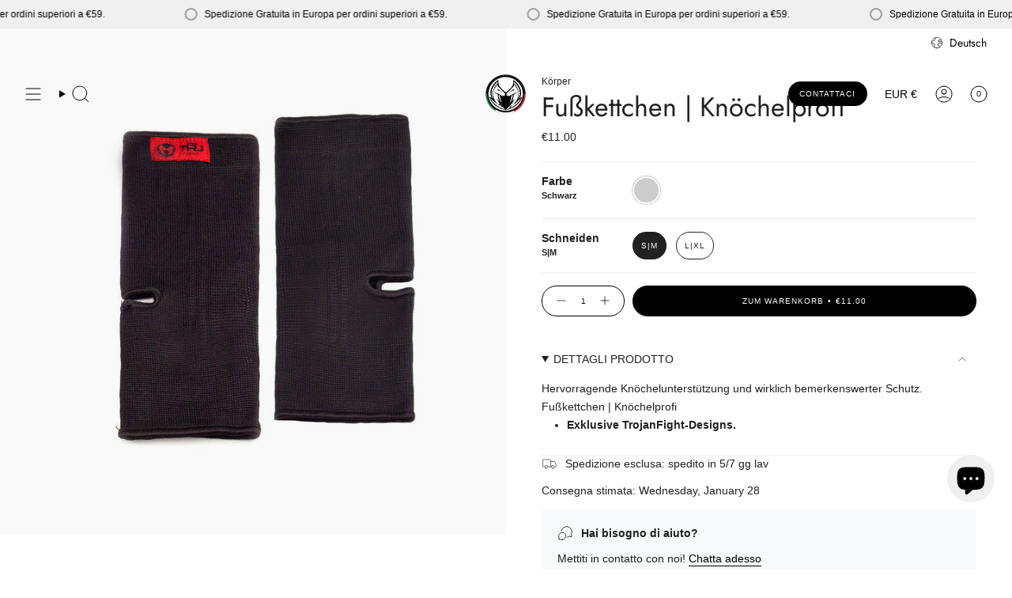

--- FILE ---
content_type: text/javascript
request_url: https://trjfight.com/cdn/shop/t/86/assets/product-notification.js?v=169020422670130266141763996005
body_size: -194
content:
!function(){"use strict";const t="popup-component",i="[data-popup-close]",o="[data-notification-form]",e="[data-product-notification-heading]",s="has-success",n="hidden";customElements.get("product-notification")||customElements.define("product-notification",class extends HTMLElement{constructor(){super(),this.notificationForm=this.querySelector(o),this.preventSubmit=!0,this.popup=this.closest("dialog"),this.popupClose=this.popup.querySelector(i)}connectedCallback(){this.checkState(),this.notificationForm.addEventListener("submit",(t=>this.notificationSubmitEvent(t))),this.popupClose.addEventListener("click",(()=>{this.removeStorage()}))}checkState(){if(-1!==window.location.search.indexOf("?contact_posted=true")){this.querySelector(e).classList.add(n),this.closest(t).classList.add(s),this.popup.removeAttribute("inert"),"function"==typeof this.popup.showModal?this.popup.showModal():this.popup.setAttribute("open","")}}notificationSubmitEvent(t){this.preventSubmit&&(t.preventDefault(),this.removeStorage(),this.writeStorage(),this.preventSubmit=!1,this.notificationForm.submit())}writeStorage(){void 0!==window.sessionStorage&&window.sessionStorage.setItem("notification_form_id",this.notificationForm.id)}removeStorage(){window.sessionStorage.removeItem("notification_form_id")}})}();
